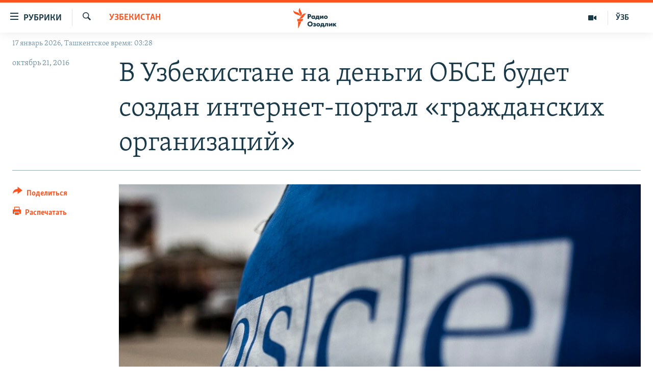

--- FILE ---
content_type: text/html; charset=utf-8
request_url: https://rus.ozodlik.org/a/28065846.html
body_size: 13217
content:

<!DOCTYPE html>
<html lang="ru" dir="ltr" class="no-js">
<head>
        <link rel="stylesheet" href="/Content/responsive/RFE/ru-UZ/RFE-ru-UZ.css?&amp;av=0.0.0.0&amp;cb=370">
<script src="https://tags.ozodlik.org/rferl-pangea/prod/utag.sync.js"></script><script type='text/javascript' src='https://www.youtube.com/iframe_api' async></script>    <script type="text/javascript">
        //a general 'js' detection, must be on top level in <head>, due to CSS performance
        document.documentElement.className = "js";
        var cacheBuster = "370";
        var appBaseUrl = "/";
        var imgEnhancerBreakpoints = [0, 144, 256, 408, 650, 1023, 1597];
        var isLoggingEnabled = false;
        var isPreviewPage = false;
        var isLivePreviewPage = false;

        if (!isPreviewPage) {
            window.RFE = window.RFE || {};
            window.RFE.cacheEnabledByParam = window.location.href.indexOf('nocache=1') === -1;

            const url = new URL(window.location.href);
            const params = new URLSearchParams(url.search);

            // Remove the 'nocache' parameter
            params.delete('nocache');

            // Update the URL without the 'nocache' parameter
            url.search = params.toString();
            window.history.replaceState(null, '', url.toString());
        } else {
            window.addEventListener('load', function() {
                const links = window.document.links;
                for (let i = 0; i < links.length; i++) {
                    links[i].href = '#';
                    links[i].target = '_self';
                }
             })
        }

var pwaEnabled = false;        var swCacheDisabled;
    </script>
    <meta charset="utf-8" />

            <title>&#x412; &#x423;&#x437;&#x431;&#x435;&#x43A;&#x438;&#x441;&#x442;&#x430;&#x43D;&#x435; &#x43D;&#x430; &#x434;&#x435;&#x43D;&#x44C;&#x433;&#x438; &#x41E;&#x411;&#x421;&#x415; &#x431;&#x443;&#x434;&#x435;&#x442; &#x441;&#x43E;&#x437;&#x434;&#x430;&#x43D; &#x438;&#x43D;&#x442;&#x435;&#x440;&#x43D;&#x435;&#x442;-&#x43F;&#x43E;&#x440;&#x442;&#x430;&#x43B; &#xAB;&#x433;&#x440;&#x430;&#x436;&#x434;&#x430;&#x43D;&#x441;&#x43A;&#x438;&#x445; &#x43E;&#x440;&#x433;&#x430;&#x43D;&#x438;&#x437;&#x430;&#x446;&#x438;&#x439;&#xBB;</title>
            <meta name="description" content="&#x41E;&#x444;&#x438;&#x441; &#x41A;&#x43E;&#x43E;&#x440;&#x434;&#x438;&#x43D;&#x430;&#x442;&#x43E;&#x440;&#x430; &#x43F;&#x440;&#x43E;&#x435;&#x43A;&#x442;&#x43E;&#x432; &#x41E;&#x440;&#x433;&#x430;&#x43D;&#x438;&#x437;&#x430;&#x446;&#x438;&#x438; &#x43F;&#x43E; &#x431;&#x435;&#x437;&#x43E;&#x43F;&#x430;&#x441;&#x43D;&#x43E;&#x441;&#x442;&#x438; &#x438; &#x441;&#x43E;&#x442;&#x440;&#x443;&#x434;&#x43D;&#x438;&#x447;&#x435;&#x441;&#x442;&#x432;&#x443; &#x432; &#x415;&#x432;&#x440;&#x43E;&#x43F;&#x435; (&#x41E;&#x411;&#x421;&#x415;) &#x432; &#x422;&#x430;&#x448;&#x43A;&#x435;&#x43D;&#x442;&#x435; &#x43E;&#x431;&#x44A;&#x44F;&#x432;&#x438;&#x43B; 19 &#x43E;&#x43A;&#x442;&#x44F;&#x431;&#x440;&#x44F; &#x442;&#x435;&#x43D;&#x434;&#x435;&#x440; &#x43D;&#x430; &#x441;&#x43E;&#x437;&#x434;&#x430;&#x43D;&#x438;&#x435; &#x432;&#x435;&#x431;-&#x43F;&#x43E;&#x440;&#x442;&#x430;&#x43B;&#x430; &#xAB;&#x433;&#x440;&#x430;&#x436;&#x434;&#x430;&#x43D;&#x441;&#x43A;&#x438;&#x445; &#x43E;&#x440;&#x433;&#x430;&#x43D;&#x438;&#x437;&#x430;&#x446;&#x438;&#x439;&#xBB;, &#x440;&#x430;&#x441;&#x43F;&#x43E;&#x43B;&#x43E;&#x436;&#x435;&#x43D;&#x43D;&#x44B;&#x445; &#x432; &#x423;&#x437;&#x431;&#x435;&#x43A;&#x438;&#x441;&#x442;&#x430;&#x43D;&#x435;. &#x417;&#x430;&#x43F;&#x440;&#x43E;&#x441;&#x438;&#x442;&#x44C; &#x434;&#x43E;&#x43A;&#x443;&#x43C;&#x435;&#x43D;&#x442;&#x44B; &#x434;&#x43B;&#x44F; &#x443;&#x447;&#x430;&#x441;&#x442;&#x438;&#x44F; &#x432; &#x442;&#x435;&#x43D;&#x434;&#x435;&#x440;&#x435; &#x43C;&#x43E;&#x436;&#x43D;&#x43E; &#x43D;&#x430; &#x44D;&#x442;&#x43E;&#x439; &#x441;&#x442;&#x440;&#x430;&#x43D;&#x438;&#x446;&#x435;. &#x41F;&#x43E;&#x441;&#x43B;&#x435;&#x434;&#x43D;&#x438;&#x439; &#x434;&#x435;&#x43D;&#x44C; &#x43F;&#x440;&#x438;&#x435;&#x43C;&#x430; &#x434;&#x43E;&#x43A;&#x443;&#x43C;&#x435;&#x43D;&#x442;&#x43E;&#x432; &#x2013; 8 &#x43D;&#x43E;&#x44F;&#x431;&#x440;&#x44F; 2016 &#x433;&#x43E;&#x434;&#x430;." />
                <meta name="keywords" content="Узбекистан, Политика" />
    <meta name="viewport" content="width=device-width, initial-scale=1.0" />


    <meta http-equiv="X-UA-Compatible" content="IE=edge" />

<meta name="robots" content="max-image-preview:large"><meta property="fb:pages" content="180344302346183" /> <meta name="yandex-verification" content="bbef39b0b5e9b883" />

        <link href="https://rus.ozodlik.org/a/28065846.html" rel="canonical" />

        <meta name="apple-mobile-web-app-title" content="&#x420;&#x421;&#x415;/&#x420;&#x421; - &#x41E;&#x437;&#x43E;&#x434;&#x43B;&#x438;&#x43A;" />
        <meta name="apple-mobile-web-app-status-bar-style" content="black" />
            <meta name="apple-itunes-app" content="app-id=1390569678, app-argument=//28065846.ltr" />
<meta content="&#x412; &#x423;&#x437;&#x431;&#x435;&#x43A;&#x438;&#x441;&#x442;&#x430;&#x43D;&#x435; &#x43D;&#x430; &#x434;&#x435;&#x43D;&#x44C;&#x433;&#x438; &#x41E;&#x411;&#x421;&#x415; &#x431;&#x443;&#x434;&#x435;&#x442; &#x441;&#x43E;&#x437;&#x434;&#x430;&#x43D; &#x438;&#x43D;&#x442;&#x435;&#x440;&#x43D;&#x435;&#x442;-&#x43F;&#x43E;&#x440;&#x442;&#x430;&#x43B; &#xAB;&#x433;&#x440;&#x430;&#x436;&#x434;&#x430;&#x43D;&#x441;&#x43A;&#x438;&#x445; &#x43E;&#x440;&#x433;&#x430;&#x43D;&#x438;&#x437;&#x430;&#x446;&#x438;&#x439;&#xBB;" property="og:title"></meta>
<meta content="&#x41E;&#x444;&#x438;&#x441; &#x41A;&#x43E;&#x43E;&#x440;&#x434;&#x438;&#x43D;&#x430;&#x442;&#x43E;&#x440;&#x430; &#x43F;&#x440;&#x43E;&#x435;&#x43A;&#x442;&#x43E;&#x432; &#x41E;&#x440;&#x433;&#x430;&#x43D;&#x438;&#x437;&#x430;&#x446;&#x438;&#x438; &#x43F;&#x43E; &#x431;&#x435;&#x437;&#x43E;&#x43F;&#x430;&#x441;&#x43D;&#x43E;&#x441;&#x442;&#x438; &#x438; &#x441;&#x43E;&#x442;&#x440;&#x443;&#x434;&#x43D;&#x438;&#x447;&#x435;&#x441;&#x442;&#x432;&#x443; &#x432; &#x415;&#x432;&#x440;&#x43E;&#x43F;&#x435; (&#x41E;&#x411;&#x421;&#x415;) &#x432; &#x422;&#x430;&#x448;&#x43A;&#x435;&#x43D;&#x442;&#x435; &#x43E;&#x431;&#x44A;&#x44F;&#x432;&#x438;&#x43B; 19 &#x43E;&#x43A;&#x442;&#x44F;&#x431;&#x440;&#x44F; &#x442;&#x435;&#x43D;&#x434;&#x435;&#x440; &#x43D;&#x430; &#x441;&#x43E;&#x437;&#x434;&#x430;&#x43D;&#x438;&#x435; &#x432;&#x435;&#x431;-&#x43F;&#x43E;&#x440;&#x442;&#x430;&#x43B;&#x430; &#xAB;&#x433;&#x440;&#x430;&#x436;&#x434;&#x430;&#x43D;&#x441;&#x43A;&#x438;&#x445; &#x43E;&#x440;&#x433;&#x430;&#x43D;&#x438;&#x437;&#x430;&#x446;&#x438;&#x439;&#xBB;, &#x440;&#x430;&#x441;&#x43F;&#x43E;&#x43B;&#x43E;&#x436;&#x435;&#x43D;&#x43D;&#x44B;&#x445; &#x432; &#x423;&#x437;&#x431;&#x435;&#x43A;&#x438;&#x441;&#x442;&#x430;&#x43D;&#x435;. &#x417;&#x430;&#x43F;&#x440;&#x43E;&#x441;&#x438;&#x442;&#x44C; &#x434;&#x43E;&#x43A;&#x443;&#x43C;&#x435;&#x43D;&#x442;&#x44B; &#x434;&#x43B;&#x44F; &#x443;&#x447;&#x430;&#x441;&#x442;&#x438;&#x44F; &#x432; &#x442;&#x435;&#x43D;&#x434;&#x435;&#x440;&#x435; &#x43C;&#x43E;&#x436;&#x43D;&#x43E; &#x43D;&#x430; &#x44D;&#x442;&#x43E;&#x439; &#x441;&#x442;&#x440;&#x430;&#x43D;&#x438;&#x446;&#x435;. &#x41F;&#x43E;&#x441;&#x43B;&#x435;&#x434;&#x43D;&#x438;&#x439; &#x434;&#x435;&#x43D;&#x44C; &#x43F;&#x440;&#x438;&#x435;&#x43C;&#x430; &#x434;&#x43E;&#x43A;&#x443;&#x43C;&#x435;&#x43D;&#x442;&#x43E;&#x432; &#x2013; 8 &#x43D;&#x43E;&#x44F;&#x431;&#x440;&#x44F; 2016 &#x433;&#x43E;&#x434;&#x430;." property="og:description"></meta>
<meta content="article" property="og:type"></meta>
<meta content="https://rus.ozodlik.org/a/28065846.html" property="og:url"></meta>
<meta content="&#x420;&#x430;&#x434;&#x438;&#x43E; &#x41E;&#x437;&#x43E;&#x434;&#x43B;&#x438;&#x43A;" property="og:site_name"></meta>
<meta content="https://www.facebook.com/Ozodlik/" property="article:publisher"></meta>
<meta content="https://gdb.rferl.org/2f0fb23c-6731-4441-8b3f-8c32479ad511_cx6_cy9_cw76_w1200_h630.jpg" property="og:image"></meta>
<meta content="1200" property="og:image:width"></meta>
<meta content="630" property="og:image:height"></meta>
<meta content="568280086670706" property="fb:app_id"></meta>
<meta content="summary_large_image" name="twitter:card"></meta>
<meta content="@Ozodlik" name="twitter:site"></meta>
<meta content="https://gdb.rferl.org/2f0fb23c-6731-4441-8b3f-8c32479ad511_cx6_cy9_cw76_w1200_h630.jpg" name="twitter:image"></meta>
<meta content="&#x412; &#x423;&#x437;&#x431;&#x435;&#x43A;&#x438;&#x441;&#x442;&#x430;&#x43D;&#x435; &#x43D;&#x430; &#x434;&#x435;&#x43D;&#x44C;&#x433;&#x438; &#x41E;&#x411;&#x421;&#x415; &#x431;&#x443;&#x434;&#x435;&#x442; &#x441;&#x43E;&#x437;&#x434;&#x430;&#x43D; &#x438;&#x43D;&#x442;&#x435;&#x440;&#x43D;&#x435;&#x442;-&#x43F;&#x43E;&#x440;&#x442;&#x430;&#x43B; &#xAB;&#x433;&#x440;&#x430;&#x436;&#x434;&#x430;&#x43D;&#x441;&#x43A;&#x438;&#x445; &#x43E;&#x440;&#x433;&#x430;&#x43D;&#x438;&#x437;&#x430;&#x446;&#x438;&#x439;&#xBB;" name="twitter:title"></meta>
<meta content="&#x41E;&#x444;&#x438;&#x441; &#x41A;&#x43E;&#x43E;&#x440;&#x434;&#x438;&#x43D;&#x430;&#x442;&#x43E;&#x440;&#x430; &#x43F;&#x440;&#x43E;&#x435;&#x43A;&#x442;&#x43E;&#x432; &#x41E;&#x440;&#x433;&#x430;&#x43D;&#x438;&#x437;&#x430;&#x446;&#x438;&#x438; &#x43F;&#x43E; &#x431;&#x435;&#x437;&#x43E;&#x43F;&#x430;&#x441;&#x43D;&#x43E;&#x441;&#x442;&#x438; &#x438; &#x441;&#x43E;&#x442;&#x440;&#x443;&#x434;&#x43D;&#x438;&#x447;&#x435;&#x441;&#x442;&#x432;&#x443; &#x432; &#x415;&#x432;&#x440;&#x43E;&#x43F;&#x435; (&#x41E;&#x411;&#x421;&#x415;) &#x432; &#x422;&#x430;&#x448;&#x43A;&#x435;&#x43D;&#x442;&#x435; &#x43E;&#x431;&#x44A;&#x44F;&#x432;&#x438;&#x43B; 19 &#x43E;&#x43A;&#x442;&#x44F;&#x431;&#x440;&#x44F; &#x442;&#x435;&#x43D;&#x434;&#x435;&#x440; &#x43D;&#x430; &#x441;&#x43E;&#x437;&#x434;&#x430;&#x43D;&#x438;&#x435; &#x432;&#x435;&#x431;-&#x43F;&#x43E;&#x440;&#x442;&#x430;&#x43B;&#x430; &#xAB;&#x433;&#x440;&#x430;&#x436;&#x434;&#x430;&#x43D;&#x441;&#x43A;&#x438;&#x445; &#x43E;&#x440;&#x433;&#x430;&#x43D;&#x438;&#x437;&#x430;&#x446;&#x438;&#x439;&#xBB;, &#x440;&#x430;&#x441;&#x43F;&#x43E;&#x43B;&#x43E;&#x436;&#x435;&#x43D;&#x43D;&#x44B;&#x445; &#x432; &#x423;&#x437;&#x431;&#x435;&#x43A;&#x438;&#x441;&#x442;&#x430;&#x43D;&#x435;. &#x417;&#x430;&#x43F;&#x440;&#x43E;&#x441;&#x438;&#x442;&#x44C; &#x434;&#x43E;&#x43A;&#x443;&#x43C;&#x435;&#x43D;&#x442;&#x44B; &#x434;&#x43B;&#x44F; &#x443;&#x447;&#x430;&#x441;&#x442;&#x438;&#x44F; &#x432; &#x442;&#x435;&#x43D;&#x434;&#x435;&#x440;&#x435; &#x43C;&#x43E;&#x436;&#x43D;&#x43E; &#x43D;&#x430; &#x44D;&#x442;&#x43E;&#x439; &#x441;&#x442;&#x440;&#x430;&#x43D;&#x438;&#x446;&#x435;. &#x41F;&#x43E;&#x441;&#x43B;&#x435;&#x434;&#x43D;&#x438;&#x439; &#x434;&#x435;&#x43D;&#x44C; &#x43F;&#x440;&#x438;&#x435;&#x43C;&#x430; &#x434;&#x43E;&#x43A;&#x443;&#x43C;&#x435;&#x43D;&#x442;&#x43E;&#x432; &#x2013; 8 &#x43D;&#x43E;&#x44F;&#x431;&#x440;&#x44F; 2016 &#x433;&#x43E;&#x434;&#x430;." name="twitter:description"></meta>
                    <link rel="amphtml" href="https://rus.ozodlik.org/amp/28065846.html" />
<script type="application/ld+json">{"articleSection":"Узбекистан","isAccessibleForFree":true,"headline":"В Узбекистане на деньги ОБСЕ будет создан интернет-портал «гражданских организаций»","inLanguage":"ru-UZ","keywords":"Узбекистан, Политика","author":{"@type":"Person","name":"РСЕ/РС - Озодлик"},"datePublished":"2016-10-21 03:00:05Z","dateModified":"2016-10-21 03:00:05Z","publisher":{"logo":{"width":512,"height":220,"@type":"ImageObject","url":"https://rus.ozodlik.org/Content/responsive/RFE/ru-UZ/img/logo.png"},"@type":"NewsMediaOrganization","url":"https://rus.ozodlik.org","sameAs":["https://www.instagram.com/radioozodlik/","https://www.facebook.com/%D0%A0%D0%B0%D0%B4%D0%B8%D0%BE-%D0%9E%D0%B7%D0%BE%D0%B4%D0%BB%D0%B8%D0%BA-180344302346183/?fref=nf","https://t.me/ozodlikrus","https://twitter.com/ozodlik","https://www.youtube.com/user/Ozodlikradiosi"],"name":"Радио Озодлик","alternateName":""},"@context":"https://schema.org","@type":"NewsArticle","mainEntityOfPage":"https://rus.ozodlik.org/a/28065846.html","url":"https://rus.ozodlik.org/a/28065846.html","description":"Офис Координатора проектов Организации по безопасности и сотрудничеству в Европе (ОБСЕ) в Ташкенте объявил 19 октября тендер на создание веб-портала «гражданских организаций», расположенных в Узбекистане. Запросить документы для участия в тендере можно на этой странице. Последний день приема документов – 8 ноября 2016 года.","image":{"width":1080,"height":608,"@type":"ImageObject","url":"https://gdb.rferl.org/2f0fb23c-6731-4441-8b3f-8c32479ad511_cx6_cy9_cw76_w1080_h608.jpg"},"name":"В Узбекистане на деньги ОБСЕ будет создан интернет-портал «гражданских организаций»"}</script>
    <script src="/Scripts/responsive/infographics.bundle.min.js?&amp;av=0.0.0.0&amp;cb=370"></script>
        <script src="/Scripts/responsive/dollardom.min.js?&amp;av=0.0.0.0&amp;cb=370"></script>
        <script src="/Scripts/responsive/modules/commons.js?&amp;av=0.0.0.0&amp;cb=370"></script>
        <script src="/Scripts/responsive/modules/app_code.js?&amp;av=0.0.0.0&amp;cb=370"></script>

        <link rel="icon" type="image/svg+xml" href="/Content/responsive/RFE/img/webApp/favicon.svg" />
        <link rel="alternate icon" href="/Content/responsive/RFE/img/webApp/favicon.ico" />
            <link rel="mask-icon" color="#ea6903" href="/Content/responsive/RFE/img/webApp/favicon_safari.svg" />
        <link rel="apple-touch-icon" sizes="152x152" href="/Content/responsive/RFE/img/webApp/ico-152x152.png" />
        <link rel="apple-touch-icon" sizes="144x144" href="/Content/responsive/RFE/img/webApp/ico-144x144.png" />
        <link rel="apple-touch-icon" sizes="114x114" href="/Content/responsive/RFE/img/webApp/ico-114x114.png" />
        <link rel="apple-touch-icon" sizes="72x72" href="/Content/responsive/RFE/img/webApp/ico-72x72.png" />
        <link rel="apple-touch-icon-precomposed" href="/Content/responsive/RFE/img/webApp/ico-57x57.png" />
        <link rel="icon" sizes="192x192" href="/Content/responsive/RFE/img/webApp/ico-192x192.png" />
        <link rel="icon" sizes="128x128" href="/Content/responsive/RFE/img/webApp/ico-128x128.png" />
        <meta name="msapplication-TileColor" content="#ffffff" />
        <meta name="msapplication-TileImage" content="/Content/responsive/RFE/img/webApp/ico-144x144.png" />
                <link rel="preload" href="/Content/responsive/fonts/Skolar-Lt_Cyrl_v2.4.woff" type="font/woff" as="font" crossorigin="anonymous" />
    <link rel="alternate" type="application/rss+xml" title="RFE/RL - Top Stories [RSS]" href="/api/" />
    <link rel="sitemap" type="application/rss+xml" href="/sitemap.xml" />
    
    



</head>
<body class=" nav-no-loaded cc_theme pg-article print-lay-article js-category-to-nav nojs-images date-time-enabled">
        <script type="text/javascript" >
            var analyticsData = {url:"https://rus.ozodlik.org/a/28065846.html",property_id:"529",article_uid:"28065846",page_title:"В Узбекистане на деньги ОБСЕ будет создан интернет-портал «гражданских организаций»",page_type:"article",content_type:"article",subcontent_type:"article",last_modified:"2016-10-21 03:00:05Z",pub_datetime:"2016-10-21 03:00:05Z",pub_year:"2016",pub_month:"10",pub_day:"21",pub_hour:"03",pub_weekday:"Friday",section:"узбекистан",english_section:"uzbekistan",byline:"",categories:"uzbekistan,politics",domain:"rus.ozodlik.org",language:"Russian",language_service:"RFERL Uzbek",platform:"web",copied:"no",copied_article:"",copied_title:"",runs_js:"Yes",cms_release:"8.44.0.0.370",enviro_type:"prod",slug:"",entity:"RFE",short_language_service:"UZB",platform_short:"W",page_name:"В Узбекистане на деньги ОБСЕ будет создан интернет-портал «гражданских организаций»"};
        </script>
<noscript><iframe src="https://www.googletagmanager.com/ns.html?id=GTM-WXZBPZ" height="0" width="0" style="display:none;visibility:hidden"></iframe></noscript>        <script type="text/javascript" data-cookiecategory="analytics">
            var gtmEventObject = Object.assign({}, analyticsData, {event: 'page_meta_ready'});window.dataLayer = window.dataLayer || [];window.dataLayer.push(gtmEventObject);
            if (top.location === self.location) { //if not inside of an IFrame
                 var renderGtm = "true";
                 if (renderGtm === "true") {
            (function(w,d,s,l,i){w[l]=w[l]||[];w[l].push({'gtm.start':new Date().getTime(),event:'gtm.js'});var f=d.getElementsByTagName(s)[0],j=d.createElement(s),dl=l!='dataLayer'?'&l='+l:'';j.async=true;j.src='//www.googletagmanager.com/gtm.js?id='+i+dl;f.parentNode.insertBefore(j,f);})(window,document,'script','dataLayer','GTM-WXZBPZ');
                 }
            }
        </script>
        <!--Analytics tag js version start-->
            <script type="text/javascript" data-cookiecategory="analytics">
                var utag_data = Object.assign({}, analyticsData, {});
if(typeof(TealiumTagFrom)==='function' && typeof(TealiumTagSearchKeyword)==='function') {
var utag_from=TealiumTagFrom();var utag_searchKeyword=TealiumTagSearchKeyword();
if(utag_searchKeyword!=null && utag_searchKeyword!=='' && utag_data["search_keyword"]==null) utag_data["search_keyword"]=utag_searchKeyword;if(utag_from!=null && utag_from!=='') utag_data["from"]=TealiumTagFrom();}
                if(window.top!== window.self&&utag_data.page_type==="snippet"){utag_data.page_type = 'iframe';}
                try{if(window.top!==window.self&&window.self.location.hostname===window.top.location.hostname){utag_data.platform = 'self-embed';utag_data.platform_short = 'se';}}catch(e){if(window.top!==window.self&&window.self.location.search.includes("platformType=self-embed")){utag_data.platform = 'cross-promo';utag_data.platform_short = 'cp';}}
                (function(a,b,c,d){    a="https://tags.ozodlik.org/rferl-pangea/prod/utag.js";    b=document;c="script";d=b.createElement(c);d.src=a;d.type="text/java"+c;d.async=true;    a=b.getElementsByTagName(c)[0];a.parentNode.insertBefore(d,a);    })();
            </script>
        <!--Analytics tag js version end-->
<!-- Analytics tag management NoScript -->
<noscript>
<img style="position: absolute; border: none;" src="https://ssc.ozodlik.org/b/ss/bbgprod,bbgentityrferl/1/G.4--NS/283741527?pageName=rfe%3auzb%3aw%3aarticle%3a%d0%92%20%d0%a3%d0%b7%d0%b1%d0%b5%d0%ba%d0%b8%d1%81%d1%82%d0%b0%d0%bd%d0%b5%20%d0%bd%d0%b0%20%d0%b4%d0%b5%d0%bd%d1%8c%d0%b3%d0%b8%20%d0%9e%d0%91%d0%a1%d0%95%20%d0%b1%d1%83%d0%b4%d0%b5%d1%82%20%d1%81%d0%be%d0%b7%d0%b4%d0%b0%d0%bd%20%d0%b8%d0%bd%d1%82%d0%b5%d1%80%d0%bd%d0%b5%d1%82-%d0%bf%d0%be%d1%80%d1%82%d0%b0%d0%bb%20%c2%ab%d0%b3%d1%80%d0%b0%d0%b6%d0%b4%d0%b0%d0%bd%d1%81%d0%ba%d0%b8%d1%85%20%d0%be%d1%80%d0%b3%d0%b0%d0%bd%d0%b8%d0%b7%d0%b0%d1%86%d0%b8%d0%b9%c2%bb&amp;c6=%d0%92%20%d0%a3%d0%b7%d0%b1%d0%b5%d0%ba%d0%b8%d1%81%d1%82%d0%b0%d0%bd%d0%b5%20%d0%bd%d0%b0%20%d0%b4%d0%b5%d0%bd%d1%8c%d0%b3%d0%b8%20%d0%9e%d0%91%d0%a1%d0%95%20%d0%b1%d1%83%d0%b4%d0%b5%d1%82%20%d1%81%d0%be%d0%b7%d0%b4%d0%b0%d0%bd%20%d0%b8%d0%bd%d1%82%d0%b5%d1%80%d0%bd%d0%b5%d1%82-%d0%bf%d0%be%d1%80%d1%82%d0%b0%d0%bb%20%c2%ab%d0%b3%d1%80%d0%b0%d0%b6%d0%b4%d0%b0%d0%bd%d1%81%d0%ba%d0%b8%d1%85%20%d0%be%d1%80%d0%b3%d0%b0%d0%bd%d0%b8%d0%b7%d0%b0%d1%86%d0%b8%d0%b9%c2%bb&amp;v36=8.44.0.0.370&amp;v6=D=c6&amp;g=https%3a%2f%2frus.ozodlik.org%2fa%2f28065846.html&amp;c1=D=g&amp;v1=D=g&amp;events=event1,event52&amp;c16=rferl%20uzbek&amp;v16=D=c16&amp;c5=uzbekistan&amp;v5=D=c5&amp;ch=%d0%a3%d0%b7%d0%b1%d0%b5%d0%ba%d0%b8%d1%81%d1%82%d0%b0%d0%bd&amp;c15=russian&amp;v15=D=c15&amp;c4=article&amp;v4=D=c4&amp;c14=28065846&amp;v14=D=c14&amp;v20=no&amp;c17=web&amp;v17=D=c17&amp;mcorgid=518abc7455e462b97f000101%40adobeorg&amp;server=rus.ozodlik.org&amp;pageType=D=c4&amp;ns=bbg&amp;v29=D=server&amp;v25=rfe&amp;v30=529&amp;v105=D=User-Agent " alt="analytics" width="1" height="1" /></noscript>
<!-- End of Analytics tag management NoScript -->


        <!--*** Accessibility links - For ScreenReaders only ***-->
        <section>
            <div class="sr-only">
                <h2>&#x421;&#x441;&#x44B;&#x43B;&#x43A;&#x438; &#x434;&#x43B;&#x44F; &#x443;&#x43F;&#x440;&#x43E;&#x449;&#x435;&#x43D;&#x43D;&#x43E;&#x433;&#x43E; &#x434;&#x43E;&#x441;&#x442;&#x443;&#x43F;&#x430;</h2>
                <ul>
                    <li><a href="#content" data-disable-smooth-scroll="1">&#x412;&#x435;&#x440;&#x43D;&#x443;&#x442;&#x44C;&#x441;&#x44F; &#x43A; &#x43E;&#x441;&#x43D;&#x43E;&#x432;&#x43D;&#x43E;&#x43C;&#x443; &#x441;&#x43E;&#x434;&#x435;&#x440;&#x436;&#x430;&#x43D;&#x438;&#x44E;</a></li>
                    <li><a href="#navigation" data-disable-smooth-scroll="1">&#x412;&#x435;&#x440;&#x43D;&#x443;&#x442;&#x441;&#x44F; &#x43A; &#x433;&#x43B;&#x430;&#x432;&#x43D;&#x43E;&#x439; &#x43D;&#x430;&#x432;&#x438;&#x433;&#x430;&#x446;&#x438;&#x438;</a></li>
                    <li><a href="#txtHeaderSearch" data-disable-smooth-scroll="1">&#x412;&#x435;&#x440;&#x43D;&#x443;&#x442;&#x441;&#x44F; &#x43A; &#x43F;&#x43E;&#x438;&#x441;&#x43A;&#x443;</a></li>
                </ul>
            </div>
        </section>
    




<div dir="ltr">
    <div id="page">
            <aside>

<div class="c-lightbox overlay-modal">
    <div class="c-lightbox__intro">
        <h2 class="c-lightbox__intro-title"></h2>
        <button class="btn btn--rounded c-lightbox__btn c-lightbox__intro-next" title="&#x421;&#x43B;&#x435;&#x434;&#x443;&#x44E;&#x449;&#x438;&#x439;">
            <span class="ico ico--rounded ico-chevron-forward"></span>
            <span class="sr-only">&#x421;&#x43B;&#x435;&#x434;&#x443;&#x44E;&#x449;&#x438;&#x439;</span>
        </button>
    </div>
    <div class="c-lightbox__nav">
        <button class="btn btn--rounded c-lightbox__btn c-lightbox__btn--close" title="&#x417;&#x430;&#x43A;&#x440;&#x44B;&#x442;&#x44C;">
            <span class="ico ico--rounded ico-close"></span>
            <span class="sr-only">&#x417;&#x430;&#x43A;&#x440;&#x44B;&#x442;&#x44C;</span>
        </button>
        <button class="btn btn--rounded c-lightbox__btn c-lightbox__btn--prev" title="&#x41F;&#x440;&#x435;&#x434;&#x44B;&#x434;&#x443;&#x449;&#x438;&#x439;">
            <span class="ico ico--rounded ico-chevron-backward"></span>
            <span class="sr-only">&#x41F;&#x440;&#x435;&#x434;&#x44B;&#x434;&#x443;&#x449;&#x438;&#x439;</span>
        </button>
        <button class="btn btn--rounded c-lightbox__btn c-lightbox__btn--next" title="&#x421;&#x43B;&#x435;&#x434;&#x443;&#x44E;&#x449;&#x438;&#x439;">
            <span class="ico ico--rounded ico-chevron-forward"></span>
            <span class="sr-only">&#x421;&#x43B;&#x435;&#x434;&#x443;&#x44E;&#x449;&#x438;&#x439;</span>
        </button>
    </div>
    <div class="c-lightbox__content-wrap">
        <figure class="c-lightbox__content">
            <span class="c-spinner c-spinner--lightbox">
                <img src="/Content/responsive/img/player-spinner.png"
                     alt="&#x43F;&#x43E;&#x436;&#x430;&#x43B;&#x443;&#x439;&#x441;&#x442;&#x430;, &#x43F;&#x43E;&#x434;&#x43E;&#x436;&#x434;&#x438;&#x442;&#x435;"
                     title="&#x43F;&#x43E;&#x436;&#x430;&#x43B;&#x443;&#x439;&#x441;&#x442;&#x430;, &#x43F;&#x43E;&#x434;&#x43E;&#x436;&#x434;&#x438;&#x442;&#x435;" />
            </span>
            <div class="c-lightbox__img">
                <div class="thumb">
                    <img src="" alt="" />
                </div>
            </div>
            <figcaption>
                <div class="c-lightbox__info c-lightbox__info--foot">
                    <span class="c-lightbox__counter"></span>
                    <span class="caption c-lightbox__caption"></span>
                </div>
            </figcaption>
        </figure>
    </div>
    <div class="hidden">
        <div class="content-advisory__box content-advisory__box--lightbox">
            <span class="content-advisory__box-text">This image contains sensitive content which some people may find offensive or disturbing.</span>
            <button class="btn btn--transparent content-advisory__box-btn m-t-md" value="text" type="button">
                <span class="btn__text">
                    Click to reveal
                </span>
            </button>
        </div>
    </div>
</div>

<div class="print-dialogue">
    <div class="container">
        <h3 class="print-dialogue__title section-head">Print Options:</h3>
        <div class="print-dialogue__opts">
            <ul class="print-dialogue__opt-group">
                <li class="form__group form__group--checkbox">
                    <input class="form__check " id="checkboxImages" name="checkboxImages" type="checkbox" checked="checked" />
                    <label for="checkboxImages" class="form__label m-t-md">Images</label>
                </li>
                <li class="form__group form__group--checkbox">
                    <input class="form__check " id="checkboxMultimedia" name="checkboxMultimedia" type="checkbox" checked="checked" />
                    <label for="checkboxMultimedia" class="form__label m-t-md">Multimedia</label>
                </li>
            </ul>
            <ul class="print-dialogue__opt-group">
                <li class="form__group form__group--checkbox">
                    <input class="form__check " id="checkboxEmbedded" name="checkboxEmbedded" type="checkbox" checked="checked" />
                    <label for="checkboxEmbedded" class="form__label m-t-md">Embedded Content</label>
                </li>
                <li class="hidden">
                    <input class="form__check " id="checkboxComments" name="checkboxComments" type="checkbox" />
                    <label for="checkboxComments" class="form__label m-t-md"> Comments</label>
                </li>
            </ul>
        </div>
        <div class="print-dialogue__buttons">
            <button class="btn  btn--secondary close-button" type="button" title="&#x41E;&#x442;&#x43C;&#x435;&#x43D;&#x438;&#x442;&#x44C;">
                <span class="btn__text ">&#x41E;&#x442;&#x43C;&#x435;&#x43D;&#x438;&#x442;&#x44C;</span>
            </button>
            <button class="btn  btn-cust-print m-l-sm" type="button" title="&#x420;&#x430;&#x441;&#x43F;&#x435;&#x447;&#x430;&#x442;&#x430;&#x442;&#x44C;">
                <span class="btn__text ">&#x420;&#x430;&#x441;&#x43F;&#x435;&#x447;&#x430;&#x442;&#x430;&#x442;&#x44C;</span>
            </button>
        </div>
    </div>
</div>                
<div class="ctc-message pos-fix">
    <div class="ctc-message__inner">Link has been copied to clipboard</div>
</div>
            </aside>

<div class="hdr-20 hdr-20--big">
    <div class="hdr-20__inner">
        <div class="hdr-20__max pos-rel">
            <div class="hdr-20__side hdr-20__side--primary d-flex">
                <label data-for="main-menu-ctrl" data-switcher-trigger="true" data-switch-target="main-menu-ctrl" class="burger hdr-trigger pos-rel trans-trigger" data-trans-evt="click" data-trans-id="menu">
                    <span class="ico ico-close hdr-trigger__ico hdr-trigger__ico--close burger__ico burger__ico--close"></span>
                    <span class="ico ico-menu hdr-trigger__ico hdr-trigger__ico--open burger__ico burger__ico--open"></span>
                        <span class="burger__label">&#x420;&#x443;&#x431;&#x440;&#x438;&#x43A;&#x438;</span>
                </label>
                <div class="menu-pnl pos-fix trans-target" data-switch-target="main-menu-ctrl" data-trans-id="menu">
                    <div class="menu-pnl__inner">
                        <nav class="main-nav menu-pnl__item menu-pnl__item--first">
                            <ul class="main-nav__list accordeon" data-analytics-tales="false" data-promo-name="link" data-location-name="nav,secnav">
                                

        <li class="main-nav__item">
            <a class="main-nav__item-name main-nav__item-name--link" href="/z/17526" title="&#x423;&#x437;&#x431;&#x435;&#x43A;&#x438;&#x441;&#x442;&#x430;&#x43D;" data-item-name="uzbekistan" >&#x423;&#x437;&#x431;&#x435;&#x43A;&#x438;&#x441;&#x442;&#x430;&#x43D;</a>
        </li>

        <li class="main-nav__item">
            <a class="main-nav__item-name main-nav__item-name--link" href="/z/17604" title="&#x412; &#x43C;&#x438;&#x440;&#x435;" data-item-name="world" >&#x412; &#x43C;&#x438;&#x440;&#x435;</a>
        </li>

        <li class="main-nav__item">
            <a class="main-nav__item-name main-nav__item-name--link" href="/z/17605" title="&#x426;&#x435;&#x43D;&#x442;&#x440;&#x430;&#x437;&#x438;&#x44F;" data-item-name="ca-region" >&#x426;&#x435;&#x43D;&#x442;&#x440;&#x430;&#x437;&#x438;&#x44F;</a>
        </li>

        <li class="main-nav__item">
            <a class="main-nav__item-name main-nav__item-name--link" href="/z/17599" title="&#x41F;&#x43E;&#x43B;&#x438;&#x442;&#x438;&#x43A;&#x430;" data-item-name="politics" >&#x41F;&#x43E;&#x43B;&#x438;&#x442;&#x438;&#x43A;&#x430;</a>
        </li>

        <li class="main-nav__item">
            <a class="main-nav__item-name main-nav__item-name--link" href="/z/17601" title="&#x42D;&#x43A;&#x43E;&#x43D;&#x43E;&#x43C;&#x438;&#x43A;&#x430;" data-item-name="economy" >&#x42D;&#x43A;&#x43E;&#x43D;&#x43E;&#x43C;&#x438;&#x43A;&#x430;</a>
        </li>

        <li class="main-nav__item">
            <a class="main-nav__item-name main-nav__item-name--link" href="/z/17527" title="&#x41C;&#x443;&#x43B;&#x44C;&#x442;&#x438;&#x43C;&#x435;&#x434;&#x438;&#x430;" data-item-name="all-multimedia" >&#x41C;&#x443;&#x43B;&#x44C;&#x442;&#x438;&#x43C;&#x435;&#x434;&#x438;&#x430;</a>
        </li>



                            </ul>
                        </nav>
                        

<div class="menu-pnl__item">
        <a href="https://www.ozodlik.org" class="menu-pnl__item-link" alt="&#x40E;&#x437;&#x431;&#x435;&#x43A;&#x447;&#x430;">&#x40E;&#x437;&#x431;&#x435;&#x43A;&#x447;&#x430;</a>
</div>


                        
                            <div class="menu-pnl__item menu-pnl__item--social">
                                    <h5 class="menu-pnl__sub-head">&#x41F;&#x440;&#x438;&#x441;&#x43E;&#x435;&#x434;&#x438;&#x43D;&#x44F;&#x439;&#x442;&#x435;&#x441;&#x44C;!</h5>

        <a href="https://www.instagram.com/radioozodlik/" title="&#x41F;&#x43E;&#x434;&#x43F;&#x438;&#x448;&#x438;&#x442;&#x435;&#x441;&#x44C; &#x43D;&#x430; &#x43D;&#x430;&#x448;&#x443; &#x441;&#x442;&#x440;&#x430;&#x43D;&#x438;&#x446;&#x443; &#x432; Instagram" data-analytics-text="follow_on_instagram" class="btn btn--rounded btn--social-inverted menu-pnl__btn js-social-btn btn-instagram"  target="_blank" rel="noopener">
            <span class="ico ico-instagram ico--rounded"></span>
        </a>


        <a href="https://www.facebook.com/%D0%A0%D0%B0%D0%B4%D0%B8%D0%BE-%D0%9E%D0%B7%D0%BE%D0%B4%D0%BB%D0%B8%D0%BA-180344302346183/?fref=nf" title="&#x41C;&#x44B; &#x432;  Facebook" data-analytics-text="follow_on_facebook" class="btn btn--rounded btn--social-inverted menu-pnl__btn js-social-btn btn-facebook"  target="_blank" rel="noopener">
            <span class="ico ico-facebook-alt ico--rounded"></span>
        </a>


        <a href="https://t.me/ozodlikrus" title="&#x41F;&#x440;&#x438;&#x441;&#x43E;&#x435;&#x434;&#x438;&#x43D;&#x44F;&#x439;&#x442;&#x435;&#x441;&#x44C; &#x432; Telegram" data-analytics-text="follow_on_telegram" class="btn btn--rounded btn--social-inverted menu-pnl__btn js-social-btn btn-telegram"  target="_blank" rel="noopener">
            <span class="ico ico-telegram ico--rounded"></span>
        </a>


        <a href="https://twitter.com/ozodlik" title="&#x41C;&#x44B; &#x432; Twitter" data-analytics-text="follow_on_twitter" class="btn btn--rounded btn--social-inverted menu-pnl__btn js-social-btn btn-twitter"  target="_blank" rel="noopener">
            <span class="ico ico-twitter ico--rounded"></span>
        </a>


        <a href="https://www.youtube.com/user/Ozodlikradiosi" title="&#x41F;&#x440;&#x438;&#x441;&#x43E;&#x435;&#x434;&#x438;&#x43D;&#x44F;&#x439;&#x442;&#x435;&#x441;&#x44C; &#x432; Youtube" data-analytics-text="follow_on_youtube" class="btn btn--rounded btn--social-inverted menu-pnl__btn js-social-btn btn-youtube"  target="_blank" rel="noopener">
            <span class="ico ico-youtube ico--rounded"></span>
        </a>

                            </div>
                            <div class="menu-pnl__item">
                                <a href="/navigation/allsites" class="menu-pnl__item-link">
                                    <span class="ico ico-languages "></span>
                                    &#x412;&#x441;&#x435; &#x441;&#x430;&#x439;&#x442;&#x44B; &#x420;&#x421;&#x415;/&#x420;&#x421;
                                </a>
                            </div>
                    </div>
                </div>
                <label data-for="top-search-ctrl" data-switcher-trigger="true" data-switch-target="top-search-ctrl" class="top-srch-trigger hdr-trigger">
                    <span class="ico ico-close hdr-trigger__ico hdr-trigger__ico--close top-srch-trigger__ico top-srch-trigger__ico--close"></span>
                    <span class="ico ico-search hdr-trigger__ico hdr-trigger__ico--open top-srch-trigger__ico top-srch-trigger__ico--open"></span>
                </label>
                <div class="srch-top srch-top--in-header" data-switch-target="top-search-ctrl">
                    <div class="container">
                        
<form action="/s" class="srch-top__form srch-top__form--in-header" id="form-topSearchHeader" method="get" role="search">    <label for="txtHeaderSearch" class="sr-only">&#x418;&#x441;&#x43A;&#x430;&#x442;&#x44C;</label>
    <input type="text" id="txtHeaderSearch" name="k" placeholder="&#x442;&#x435;&#x43A;&#x441;&#x442; &#x434;&#x43B;&#x44F; &#x43F;&#x43E;&#x438;&#x441;&#x43A;&#x430;..." accesskey="s" value="" class="srch-top__input analyticstag-event" onkeydown="if (event.keyCode === 13) { FireAnalyticsTagEventOnSearch('search', $dom.get('#txtHeaderSearch')[0].value) }" />
    <button title="&#x418;&#x441;&#x43A;&#x430;&#x442;&#x44C;" type="submit" class="btn btn--top-srch analyticstag-event" onclick="FireAnalyticsTagEventOnSearch('search', $dom.get('#txtHeaderSearch')[0].value) ">
        <span class="ico ico-search"></span>
    </button>
</form>
                    </div>
                </div>
                <a href="/" class="main-logo-link">
                    <img src="/Content/responsive/RFE/ru-UZ/img/logo-compact.svg" class="main-logo main-logo--comp" alt="site logo">
                        <img src="/Content/responsive/RFE/ru-UZ/img/logo.svg" class="main-logo main-logo--big" alt="site logo">
                </a>
            </div>
            <div class="hdr-20__side hdr-20__side--secondary d-flex">
                

    <a href="https://www.ozodlik.org/" title="&#x40E;&#x417;&#x411;" class="hdr-20__secondary-item hdr-20__secondary-item--lang" data-item-name="satellite">
        
&#x40E;&#x417;&#x411;
    </a>

    <a href="/z/17527" title="&#x41C;&#x443;&#x43B;&#x44C;&#x442;&#x438;&#x43C;&#x435;&#x434;&#x438;&#x430;" class="hdr-20__secondary-item" data-item-name="video">
        
    <span class="ico ico-video hdr-20__secondary-icon"></span>

    </a>

    <a href="/s" title="&#x418;&#x441;&#x43A;&#x430;&#x442;&#x44C;" class="hdr-20__secondary-item hdr-20__secondary-item--search" data-item-name="search">
        
    <span class="ico ico-search hdr-20__secondary-icon hdr-20__secondary-icon--search"></span>

    </a>



                
                <div class="srch-bottom">
                    
<form action="/s" class="srch-bottom__form d-flex" id="form-bottomSearch" method="get" role="search">    <label for="txtSearch" class="sr-only">&#x418;&#x441;&#x43A;&#x430;&#x442;&#x44C;</label>
    <input type="search" id="txtSearch" name="k" placeholder="&#x442;&#x435;&#x43A;&#x441;&#x442; &#x434;&#x43B;&#x44F; &#x43F;&#x43E;&#x438;&#x441;&#x43A;&#x430;..." accesskey="s" value="" class="srch-bottom__input analyticstag-event" onkeydown="if (event.keyCode === 13) { FireAnalyticsTagEventOnSearch('search', $dom.get('#txtSearch')[0].value) }" />
    <button title="&#x418;&#x441;&#x43A;&#x430;&#x442;&#x44C;" type="submit" class="btn btn--bottom-srch analyticstag-event" onclick="FireAnalyticsTagEventOnSearch('search', $dom.get('#txtSearch')[0].value) ">
        <span class="ico ico-search"></span>
    </button>
</form>
                </div>
            </div>
            <img src="/Content/responsive/RFE/ru-UZ/img/logo-print.gif" class="logo-print" alt="site logo">
            <img src="/Content/responsive/RFE/ru-UZ/img/logo-print_color.png" class="logo-print logo-print--color" alt="site logo">
        </div>
    </div>
</div>
    <script>
        if (document.body.className.indexOf('pg-home') > -1) {
            var nav2In = document.querySelector('.hdr-20__inner');
            var nav2Sec = document.querySelector('.hdr-20__side--secondary');
            var secStyle = window.getComputedStyle(nav2Sec);
            if (nav2In && window.pageYOffset < 150 && secStyle['position'] !== 'fixed') {
                nav2In.classList.add('hdr-20__inner--big')
            }
        }
    </script>



<div class="c-hlights c-hlights--breaking c-hlights--no-item" data-hlight-display="mobile,desktop">
    <div class="c-hlights__wrap container p-0">
        <div class="c-hlights__nav">
            <a role="button" href="#" title="&#x41F;&#x440;&#x435;&#x434;&#x44B;&#x434;&#x443;&#x449;&#x438;&#x439;">
                <span class="ico ico-chevron-backward m-0"></span>
                <span class="sr-only">&#x41F;&#x440;&#x435;&#x434;&#x44B;&#x434;&#x443;&#x449;&#x438;&#x439;</span>
            </a>
            <a role="button" href="#" title="&#x421;&#x43B;&#x435;&#x434;&#x443;&#x44E;&#x449;&#x438;&#x439;">
                <span class="ico ico-chevron-forward m-0"></span>
                <span class="sr-only">&#x421;&#x43B;&#x435;&#x434;&#x443;&#x44E;&#x449;&#x438;&#x439;</span>
            </a>
        </div>
        <span class="c-hlights__label">
            <span class="">&#x41D;&#x43E;&#x432;&#x43E;&#x441;&#x442;&#x44C; &#x447;&#x430;&#x441;&#x430;</span>
            <span class="switcher-trigger">
                <label data-for="more-less-1" data-switcher-trigger="true" class="switcher-trigger__label switcher-trigger__label--more p-b-0" title="&#x41F;&#x43E;&#x43A;&#x430;&#x437;&#x430;&#x442;&#x44C; &#x431;&#x43E;&#x43B;&#x44C;&#x448;&#x435;">
                    <span class="ico ico-chevron-down"></span>
                </label>
                <label data-for="more-less-1" data-switcher-trigger="true" class="switcher-trigger__label switcher-trigger__label--less p-b-0" title="Show less">
                    <span class="ico ico-chevron-up"></span>
                </label>
            </span>
        </span>
        <ul class="c-hlights__items switcher-target" data-switch-target="more-less-1">
            
        </ul>
    </div>
</div>


<div class="date-time-area ">
    <div class="container">
        <span class="date-time">
            17 &#x44F;&#x43D;&#x432;&#x430;&#x440;&#x44C; 2026, &#x422;&#x430;&#x448;&#x43A;&#x435;&#x43D;&#x442;&#x441;&#x43A;&#x43E;&#x435; &#x432;&#x440;&#x435;&#x43C;&#x44F;: 03:28
        </span>
    </div>
</div>
        <div id="content">
            

    <main class="container">

    <div class="hdr-container">
        <div class="row">
            <div class="col-category col-xs-12 col-md-2 pull-left">


<div class="category js-category">
<a class="" href="/z/17526">&#x423;&#x437;&#x431;&#x435;&#x43A;&#x438;&#x441;&#x442;&#x430;&#x43D;</a></div></div>
<div class="col-title col-xs-12 col-md-10 pull-right">

    <h1 class="title pg-title">
        &#x412; &#x423;&#x437;&#x431;&#x435;&#x43A;&#x438;&#x441;&#x442;&#x430;&#x43D;&#x435; &#x43D;&#x430; &#x434;&#x435;&#x43D;&#x44C;&#x433;&#x438; &#x41E;&#x411;&#x421;&#x415; &#x431;&#x443;&#x434;&#x435;&#x442; &#x441;&#x43E;&#x437;&#x434;&#x430;&#x43D; &#x438;&#x43D;&#x442;&#x435;&#x440;&#x43D;&#x435;&#x442;-&#x43F;&#x43E;&#x440;&#x442;&#x430;&#x43B; &#xAB;&#x433;&#x440;&#x430;&#x436;&#x434;&#x430;&#x43D;&#x441;&#x43A;&#x438;&#x445; &#x43E;&#x440;&#x433;&#x430;&#x43D;&#x438;&#x437;&#x430;&#x446;&#x438;&#x439;&#xBB;
    </h1>
</div>
<div class="col-publishing-details col-xs-12 col-sm-12 col-md-2 pull-left">

<div class="publishing-details ">
        <div class="published">
            <span class="date" >
                    <time pubdate="pubdate" datetime="2016-10-21T08:00:05&#x2B;05:00">
                        &#x43E;&#x43A;&#x442;&#x44F;&#x431;&#x440;&#x44C; 21, 2016
                    </time>
            </span>
        </div>
</div>

</div>
<div class="col-lg-12 separator">

<div class="separator">
    <hr class="title-line" />
</div></div>
<div class="col-multimedia col-xs-12 col-md-10 pull-right">

<div class="cover-media">
    <figure class="media-image js-media-expand">
        <div class="img-wrap">
            <div class="thumb thumb16_9">

            <img src="https://gdb.rferl.org/2f0fb23c-6731-4441-8b3f-8c32479ad511_cx6_cy9_cw76_w250_r1_s.jpg" alt="" />
                                </div>
        </div>
    </figure>
</div>

</div>
<div class="col-xs-12 col-md-2 pull-left article-share pos-rel">

    <div class="share--box">
                <div class="sticky-share-container" style="display:none">
                    <div class="container">
                        <a href="https://rus.ozodlik.org" id="logo-sticky-share">&nbsp;</a>
                        <div class="pg-title pg-title--sticky-share">
                            &#x412; &#x423;&#x437;&#x431;&#x435;&#x43A;&#x438;&#x441;&#x442;&#x430;&#x43D;&#x435; &#x43D;&#x430; &#x434;&#x435;&#x43D;&#x44C;&#x433;&#x438; &#x41E;&#x411;&#x421;&#x415; &#x431;&#x443;&#x434;&#x435;&#x442; &#x441;&#x43E;&#x437;&#x434;&#x430;&#x43D; &#x438;&#x43D;&#x442;&#x435;&#x440;&#x43D;&#x435;&#x442;-&#x43F;&#x43E;&#x440;&#x442;&#x430;&#x43B; &#xAB;&#x433;&#x440;&#x430;&#x436;&#x434;&#x430;&#x43D;&#x441;&#x43A;&#x438;&#x445; &#x43E;&#x440;&#x433;&#x430;&#x43D;&#x438;&#x437;&#x430;&#x446;&#x438;&#x439;&#xBB;
                        </div>
                        <div class="sticked-nav-actions">
                            <!--This part is for sticky navigation display-->
                            <p class="buttons link-content-sharing p-0 ">
                                <button class="btn btn--link btn-content-sharing p-t-0 " id="btnContentSharing" value="text" role="Button" type="" title="&#x43F;&#x43E;&#x434;&#x435;&#x43B;&#x438;&#x442;&#x44C;&#x441;&#x44F; &#x432; &#x434;&#x440;&#x443;&#x433;&#x438;&#x445; &#x441;&#x43E;&#x446;&#x441;&#x435;&#x442;&#x44F;&#x445;">
                                    <span class="ico ico-share ico--l"></span>
                                    <span class="btn__text ">
                                        &#x41F;&#x43E;&#x434;&#x435;&#x43B;&#x438;&#x442;&#x44C;&#x441;&#x44F;
                                    </span>
                                </button>
                            </p>
                            <aside class="content-sharing js-content-sharing js-content-sharing--apply-sticky  content-sharing--sticky" role="complementary" 
                                   data-share-url="https://rus.ozodlik.org/a/28065846.html" data-share-title="&#x412; &#x423;&#x437;&#x431;&#x435;&#x43A;&#x438;&#x441;&#x442;&#x430;&#x43D;&#x435; &#x43D;&#x430; &#x434;&#x435;&#x43D;&#x44C;&#x433;&#x438; &#x41E;&#x411;&#x421;&#x415; &#x431;&#x443;&#x434;&#x435;&#x442; &#x441;&#x43E;&#x437;&#x434;&#x430;&#x43D; &#x438;&#x43D;&#x442;&#x435;&#x440;&#x43D;&#x435;&#x442;-&#x43F;&#x43E;&#x440;&#x442;&#x430;&#x43B; &#xAB;&#x433;&#x440;&#x430;&#x436;&#x434;&#x430;&#x43D;&#x441;&#x43A;&#x438;&#x445; &#x43E;&#x440;&#x433;&#x430;&#x43D;&#x438;&#x437;&#x430;&#x446;&#x438;&#x439;&#xBB;" data-share-text="&#x41E;&#x444;&#x438;&#x441; &#x41A;&#x43E;&#x43E;&#x440;&#x434;&#x438;&#x43D;&#x430;&#x442;&#x43E;&#x440;&#x430; &#x43F;&#x440;&#x43E;&#x435;&#x43A;&#x442;&#x43E;&#x432; &#x41E;&#x440;&#x433;&#x430;&#x43D;&#x438;&#x437;&#x430;&#x446;&#x438;&#x438; &#x43F;&#x43E; &#x431;&#x435;&#x437;&#x43E;&#x43F;&#x430;&#x441;&#x43D;&#x43E;&#x441;&#x442;&#x438; &#x438; &#x441;&#x43E;&#x442;&#x440;&#x443;&#x434;&#x43D;&#x438;&#x447;&#x435;&#x441;&#x442;&#x432;&#x443; &#x432; &#x415;&#x432;&#x440;&#x43E;&#x43F;&#x435; (&#x41E;&#x411;&#x421;&#x415;) &#x432; &#x422;&#x430;&#x448;&#x43A;&#x435;&#x43D;&#x442;&#x435; &#x43E;&#x431;&#x44A;&#x44F;&#x432;&#x438;&#x43B; 19 &#x43E;&#x43A;&#x442;&#x44F;&#x431;&#x440;&#x44F; &#x442;&#x435;&#x43D;&#x434;&#x435;&#x440; &#x43D;&#x430; &#x441;&#x43E;&#x437;&#x434;&#x430;&#x43D;&#x438;&#x435; &#x432;&#x435;&#x431;-&#x43F;&#x43E;&#x440;&#x442;&#x430;&#x43B;&#x430; &#xAB;&#x433;&#x440;&#x430;&#x436;&#x434;&#x430;&#x43D;&#x441;&#x43A;&#x438;&#x445; &#x43E;&#x440;&#x433;&#x430;&#x43D;&#x438;&#x437;&#x430;&#x446;&#x438;&#x439;&#xBB;, &#x440;&#x430;&#x441;&#x43F;&#x43E;&#x43B;&#x43E;&#x436;&#x435;&#x43D;&#x43D;&#x44B;&#x445; &#x432; &#x423;&#x437;&#x431;&#x435;&#x43A;&#x438;&#x441;&#x442;&#x430;&#x43D;&#x435;. &#x417;&#x430;&#x43F;&#x440;&#x43E;&#x441;&#x438;&#x442;&#x44C; &#x434;&#x43E;&#x43A;&#x443;&#x43C;&#x435;&#x43D;&#x442;&#x44B; &#x434;&#x43B;&#x44F; &#x443;&#x447;&#x430;&#x441;&#x442;&#x438;&#x44F; &#x432; &#x442;&#x435;&#x43D;&#x434;&#x435;&#x440;&#x435; &#x43C;&#x43E;&#x436;&#x43D;&#x43E; &#x43D;&#x430; &#x44D;&#x442;&#x43E;&#x439; &#x441;&#x442;&#x440;&#x430;&#x43D;&#x438;&#x446;&#x435;. &#x41F;&#x43E;&#x441;&#x43B;&#x435;&#x434;&#x43D;&#x438;&#x439; &#x434;&#x435;&#x43D;&#x44C; &#x43F;&#x440;&#x438;&#x435;&#x43C;&#x430; &#x434;&#x43E;&#x43A;&#x443;&#x43C;&#x435;&#x43D;&#x442;&#x43E;&#x432; &#x2013; 8 &#x43D;&#x43E;&#x44F;&#x431;&#x440;&#x44F; 2016 &#x433;&#x43E;&#x434;&#x430;.">
                                <div class="content-sharing__popover">
                                    <h6 class="content-sharing__title">&#x41F;&#x43E;&#x434;&#x435;&#x43B;&#x438;&#x442;&#x44C;&#x441;&#x44F;</h6>
                                    <button href="#close" id="btnCloseSharing" class="btn btn--text-like content-sharing__close-btn">
                                        <span class="ico ico-close ico--l"></span>
                                    </button>
            <ul class="content-sharing__list">
                    <li class="content-sharing__item">
                            <div class="ctc ">
                                <input type="text" class="ctc__input" readonly="readonly">
                                <a href="" js-href="https://rus.ozodlik.org/a/28065846.html" class="content-sharing__link ctc__button">
                                    <span class="ico ico-copy-link ico--rounded ico--s"></span>
                                        <span class="content-sharing__link-text">Copy link</span>
                                </a>
                            </div>
                    </li>
                    <li class="content-sharing__item">
        <a href="https://facebook.com/sharer.php?u=https%3a%2f%2frus.ozodlik.org%2fa%2f28065846.html"
           data-analytics-text="share_on_facebook"
           title="Facebook" target="_blank"
           class="content-sharing__link  js-social-btn">
            <span class="ico ico-facebook ico--rounded ico--s"></span>
                <span class="content-sharing__link-text">Facebook</span>
        </a>
                    </li>
                    <li class="content-sharing__item">
        <a href="https://twitter.com/share?url=https%3a%2f%2frus.ozodlik.org%2fa%2f28065846.html&amp;text=%d0%92&#x2B;%d0%a3%d0%b7%d0%b1%d0%b5%d0%ba%d0%b8%d1%81%d1%82%d0%b0%d0%bd%d0%b5&#x2B;%d0%bd%d0%b0&#x2B;%d0%b4%d0%b5%d0%bd%d1%8c%d0%b3%d0%b8&#x2B;%d0%9e%d0%91%d0%a1%d0%95&#x2B;%d0%b1%d1%83%d0%b4%d0%b5%d1%82&#x2B;%d1%81%d0%be%d0%b7%d0%b4%d0%b0%d0%bd&#x2B;%d0%b8%d0%bd%d1%82%d0%b5%d1%80%d0%bd%d0%b5%d1%82-%d0%bf%d0%be%d1%80%d1%82%d0%b0%d0%bb&#x2B;%c2%ab%d0%b3%d1%80%d0%b0%d0%b6%d0%b4%d0%b0%d0%bd%d1%81%d0%ba%d0%b8%d1%85&#x2B;%d0%be%d1%80%d0%b3%d0%b0%d0%bd%d0%b8%d0%b7%d0%b0%d1%86%d0%b8%d0%b9%c2%bb"
           data-analytics-text="share_on_twitter"
           title="X (Twitter)" target="_blank"
           class="content-sharing__link  js-social-btn">
            <span class="ico ico-twitter ico--rounded ico--s"></span>
                <span class="content-sharing__link-text">X (Twitter)</span>
        </a>
                    </li>
                    <li class="content-sharing__item">
        <a href="mailto:?body=https%3a%2f%2frus.ozodlik.org%2fa%2f28065846.html&amp;subject=&#x412; &#x423;&#x437;&#x431;&#x435;&#x43A;&#x438;&#x441;&#x442;&#x430;&#x43D;&#x435; &#x43D;&#x430; &#x434;&#x435;&#x43D;&#x44C;&#x433;&#x438; &#x41E;&#x411;&#x421;&#x415; &#x431;&#x443;&#x434;&#x435;&#x442; &#x441;&#x43E;&#x437;&#x434;&#x430;&#x43D; &#x438;&#x43D;&#x442;&#x435;&#x440;&#x43D;&#x435;&#x442;-&#x43F;&#x43E;&#x440;&#x442;&#x430;&#x43B; &#xAB;&#x433;&#x440;&#x430;&#x436;&#x434;&#x430;&#x43D;&#x441;&#x43A;&#x438;&#x445; &#x43E;&#x440;&#x433;&#x430;&#x43D;&#x438;&#x437;&#x430;&#x446;&#x438;&#x439;&#xBB;"
           
           title="Email" 
           class="content-sharing__link ">
            <span class="ico ico-email ico--rounded ico--s"></span>
                <span class="content-sharing__link-text">Email</span>
        </a>
                    </li>

            </ul>
                                </div>
                            </aside>
                        </div>
                    </div>
                </div>
                <div class="links">
                        <p class="buttons link-content-sharing p-0 ">
                            <button class="btn btn--link btn-content-sharing p-t-0 " id="btnContentSharing" value="text" role="Button" type="" title="&#x43F;&#x43E;&#x434;&#x435;&#x43B;&#x438;&#x442;&#x44C;&#x441;&#x44F; &#x432; &#x434;&#x440;&#x443;&#x433;&#x438;&#x445; &#x441;&#x43E;&#x446;&#x441;&#x435;&#x442;&#x44F;&#x445;">
                                <span class="ico ico-share ico--l"></span>
                                <span class="btn__text ">
                                    &#x41F;&#x43E;&#x434;&#x435;&#x43B;&#x438;&#x442;&#x44C;&#x441;&#x44F;
                                </span>
                            </button>
                        </p>
                        <aside class="content-sharing js-content-sharing " role="complementary" 
                               data-share-url="https://rus.ozodlik.org/a/28065846.html" data-share-title="&#x412; &#x423;&#x437;&#x431;&#x435;&#x43A;&#x438;&#x441;&#x442;&#x430;&#x43D;&#x435; &#x43D;&#x430; &#x434;&#x435;&#x43D;&#x44C;&#x433;&#x438; &#x41E;&#x411;&#x421;&#x415; &#x431;&#x443;&#x434;&#x435;&#x442; &#x441;&#x43E;&#x437;&#x434;&#x430;&#x43D; &#x438;&#x43D;&#x442;&#x435;&#x440;&#x43D;&#x435;&#x442;-&#x43F;&#x43E;&#x440;&#x442;&#x430;&#x43B; &#xAB;&#x433;&#x440;&#x430;&#x436;&#x434;&#x430;&#x43D;&#x441;&#x43A;&#x438;&#x445; &#x43E;&#x440;&#x433;&#x430;&#x43D;&#x438;&#x437;&#x430;&#x446;&#x438;&#x439;&#xBB;" data-share-text="&#x41E;&#x444;&#x438;&#x441; &#x41A;&#x43E;&#x43E;&#x440;&#x434;&#x438;&#x43D;&#x430;&#x442;&#x43E;&#x440;&#x430; &#x43F;&#x440;&#x43E;&#x435;&#x43A;&#x442;&#x43E;&#x432; &#x41E;&#x440;&#x433;&#x430;&#x43D;&#x438;&#x437;&#x430;&#x446;&#x438;&#x438; &#x43F;&#x43E; &#x431;&#x435;&#x437;&#x43E;&#x43F;&#x430;&#x441;&#x43D;&#x43E;&#x441;&#x442;&#x438; &#x438; &#x441;&#x43E;&#x442;&#x440;&#x443;&#x434;&#x43D;&#x438;&#x447;&#x435;&#x441;&#x442;&#x432;&#x443; &#x432; &#x415;&#x432;&#x440;&#x43E;&#x43F;&#x435; (&#x41E;&#x411;&#x421;&#x415;) &#x432; &#x422;&#x430;&#x448;&#x43A;&#x435;&#x43D;&#x442;&#x435; &#x43E;&#x431;&#x44A;&#x44F;&#x432;&#x438;&#x43B; 19 &#x43E;&#x43A;&#x442;&#x44F;&#x431;&#x440;&#x44F; &#x442;&#x435;&#x43D;&#x434;&#x435;&#x440; &#x43D;&#x430; &#x441;&#x43E;&#x437;&#x434;&#x430;&#x43D;&#x438;&#x435; &#x432;&#x435;&#x431;-&#x43F;&#x43E;&#x440;&#x442;&#x430;&#x43B;&#x430; &#xAB;&#x433;&#x440;&#x430;&#x436;&#x434;&#x430;&#x43D;&#x441;&#x43A;&#x438;&#x445; &#x43E;&#x440;&#x433;&#x430;&#x43D;&#x438;&#x437;&#x430;&#x446;&#x438;&#x439;&#xBB;, &#x440;&#x430;&#x441;&#x43F;&#x43E;&#x43B;&#x43E;&#x436;&#x435;&#x43D;&#x43D;&#x44B;&#x445; &#x432; &#x423;&#x437;&#x431;&#x435;&#x43A;&#x438;&#x441;&#x442;&#x430;&#x43D;&#x435;. &#x417;&#x430;&#x43F;&#x440;&#x43E;&#x441;&#x438;&#x442;&#x44C; &#x434;&#x43E;&#x43A;&#x443;&#x43C;&#x435;&#x43D;&#x442;&#x44B; &#x434;&#x43B;&#x44F; &#x443;&#x447;&#x430;&#x441;&#x442;&#x438;&#x44F; &#x432; &#x442;&#x435;&#x43D;&#x434;&#x435;&#x440;&#x435; &#x43C;&#x43E;&#x436;&#x43D;&#x43E; &#x43D;&#x430; &#x44D;&#x442;&#x43E;&#x439; &#x441;&#x442;&#x440;&#x430;&#x43D;&#x438;&#x446;&#x435;. &#x41F;&#x43E;&#x441;&#x43B;&#x435;&#x434;&#x43D;&#x438;&#x439; &#x434;&#x435;&#x43D;&#x44C; &#x43F;&#x440;&#x438;&#x435;&#x43C;&#x430; &#x434;&#x43E;&#x43A;&#x443;&#x43C;&#x435;&#x43D;&#x442;&#x43E;&#x432; &#x2013; 8 &#x43D;&#x43E;&#x44F;&#x431;&#x440;&#x44F; 2016 &#x433;&#x43E;&#x434;&#x430;.">
                            <div class="content-sharing__popover">
                                <h6 class="content-sharing__title">&#x41F;&#x43E;&#x434;&#x435;&#x43B;&#x438;&#x442;&#x44C;&#x441;&#x44F;</h6>
                                <button href="#close" id="btnCloseSharing" class="btn btn--text-like content-sharing__close-btn">
                                    <span class="ico ico-close ico--l"></span>
                                </button>
            <ul class="content-sharing__list">
                    <li class="content-sharing__item">
                            <div class="ctc ">
                                <input type="text" class="ctc__input" readonly="readonly">
                                <a href="" js-href="https://rus.ozodlik.org/a/28065846.html" class="content-sharing__link ctc__button">
                                    <span class="ico ico-copy-link ico--rounded ico--l"></span>
                                        <span class="content-sharing__link-text">Copy link</span>
                                </a>
                            </div>
                    </li>
                    <li class="content-sharing__item">
        <a href="https://facebook.com/sharer.php?u=https%3a%2f%2frus.ozodlik.org%2fa%2f28065846.html"
           data-analytics-text="share_on_facebook"
           title="Facebook" target="_blank"
           class="content-sharing__link  js-social-btn">
            <span class="ico ico-facebook ico--rounded ico--l"></span>
                <span class="content-sharing__link-text">Facebook</span>
        </a>
                    </li>
                    <li class="content-sharing__item">
        <a href="https://twitter.com/share?url=https%3a%2f%2frus.ozodlik.org%2fa%2f28065846.html&amp;text=%d0%92&#x2B;%d0%a3%d0%b7%d0%b1%d0%b5%d0%ba%d0%b8%d1%81%d1%82%d0%b0%d0%bd%d0%b5&#x2B;%d0%bd%d0%b0&#x2B;%d0%b4%d0%b5%d0%bd%d1%8c%d0%b3%d0%b8&#x2B;%d0%9e%d0%91%d0%a1%d0%95&#x2B;%d0%b1%d1%83%d0%b4%d0%b5%d1%82&#x2B;%d1%81%d0%be%d0%b7%d0%b4%d0%b0%d0%bd&#x2B;%d0%b8%d0%bd%d1%82%d0%b5%d1%80%d0%bd%d0%b5%d1%82-%d0%bf%d0%be%d1%80%d1%82%d0%b0%d0%bb&#x2B;%c2%ab%d0%b3%d1%80%d0%b0%d0%b6%d0%b4%d0%b0%d0%bd%d1%81%d0%ba%d0%b8%d1%85&#x2B;%d0%be%d1%80%d0%b3%d0%b0%d0%bd%d0%b8%d0%b7%d0%b0%d1%86%d0%b8%d0%b9%c2%bb"
           data-analytics-text="share_on_twitter"
           title="X (Twitter)" target="_blank"
           class="content-sharing__link  js-social-btn">
            <span class="ico ico-twitter ico--rounded ico--l"></span>
                <span class="content-sharing__link-text">X (Twitter)</span>
        </a>
                    </li>
                    <li class="content-sharing__item">
        <a href="mailto:?body=https%3a%2f%2frus.ozodlik.org%2fa%2f28065846.html&amp;subject=&#x412; &#x423;&#x437;&#x431;&#x435;&#x43A;&#x438;&#x441;&#x442;&#x430;&#x43D;&#x435; &#x43D;&#x430; &#x434;&#x435;&#x43D;&#x44C;&#x433;&#x438; &#x41E;&#x411;&#x421;&#x415; &#x431;&#x443;&#x434;&#x435;&#x442; &#x441;&#x43E;&#x437;&#x434;&#x430;&#x43D; &#x438;&#x43D;&#x442;&#x435;&#x440;&#x43D;&#x435;&#x442;-&#x43F;&#x43E;&#x440;&#x442;&#x430;&#x43B; &#xAB;&#x433;&#x440;&#x430;&#x436;&#x434;&#x430;&#x43D;&#x441;&#x43A;&#x438;&#x445; &#x43E;&#x440;&#x433;&#x430;&#x43D;&#x438;&#x437;&#x430;&#x446;&#x438;&#x439;&#xBB;"
           
           title="Email" 
           class="content-sharing__link ">
            <span class="ico ico-email ico--rounded ico--l"></span>
                <span class="content-sharing__link-text">Email</span>
        </a>
                    </li>

            </ul>
                            </div>
                        </aside>
                    
<p class="link-print visible-md visible-lg buttons p-0">
    <button class="btn btn--link btn-print p-t-0" onclick="if (typeof FireAnalyticsTagEvent === 'function') {FireAnalyticsTagEvent({ on_page_event: 'print_story' });}return false" title="(CTRL&#x2B;P)">
        <span class="ico ico-print"></span>
        <span class="btn__text">&#x420;&#x430;&#x441;&#x43F;&#x435;&#x447;&#x430;&#x442;&#x430;&#x442;&#x44C;</span>
    </button>
</p>
                </div>
    </div>

</div>

        </div>
    </div>

<div class="body-container">
    <div class="row">
        <div class="col-xs-12 col-sm-12 col-md-10 col-lg-10 pull-right">
            <div class="row">
                <div class="col-xs-12 col-sm-12 col-md-8 col-lg-8 pull-left bottom-offset content-offset">
                    <div id="article-content" class="content-floated-wrap fb-quotable">

    <div class="wsw">

<h4 class="wsw__h4">Офис Координатора проектов Организации по безопасности и сотрудничеству в Европе (ОБСЕ) в Ташкенте объявил 19 октября тендер на создание веб-портала «гражданских организаций», расположенных в Узбекистане. Запросить документы для участия в тендере можно <a class="wsw__a" href="https://www.osce.org/email/275416/field_email?subject=Request%20documents%20for%20RFQ%20UZB%20021_2016" target="_blank">на этой странице</a>. Последний день приема документов – 8 ноября 2016 года.</h4>

<p> </p>

<p>«Координатор проектов Организации по безопасности и сотрудничеству в Европе, действующий в Узбекистане, реализует проекты, включающие в себя помощь в совершенствовании законодательства; проведение учебных курсов; семинаров, конференций и ознакомительных поездок; а также предоставление консультаций по совершенствованию работы государственных органов, ведомств и организаций гражданского общества», – говорится на официальном сайте ОБСЕ.</p>

<p>Следует отметить, что все без исключения гражданские организации находятся в Узбекистане под полным контролем государства.</p>

<p>Офис ОБСЕ в Узбекистане финансирует различные проекты, в том числе, направленные на развитие гражданского общества, демократических институтов, на борьбу с коррупцией. К примеру, нам удалось найти вот такой ролик, снятый генпрокуратурой Узбекистана совместно с ОБСЕ.</p>



<div class="clear"></div>
<div class="wsw__embed mediaReplacer externalMedia">
        <div class="c-sticky-container">
            <div class="c-sticky-element" data-sp_api="youtube">
                <span class="c-sticky-element__close-el c-sticky-element__swipe-el ta-c" title="close">
                    <span class="ico ico-close m-0"></span>
                </span>
                <div class="external-content-placeholder"></div><script>renderExternalContent("https://www.youtube.com/embed/dN6P8dl6hzA?&&&fs=1&enablejsapi=1")</script>
            </div>
        </div>
</div>

<p>​<strong><em>Материал международного информационного агентства <a class="wsw__a" href="http://www.fergananews.com/news/25495" target="_blank">«Фергана»</a></em></strong></p>
    </div>



                    </div>
                </div>
                <div class="col-xs-12 col-sm-12 col-md-4 col-lg-4 pull-left design-top-offset">


<div class="region">
    

    <div class="media-block-wrap" id="wrowblock-7761_21" data-area-id=R1_1>
        
<h2 class="section-head">
&#x412;&#x44B;&#x431;&#x43E;&#x440; &#x440;&#x435;&#x434;&#x430;&#x43A;&#x446;&#x438;&#x438;</h2>

<div class="row">
    <ul>
    </ul>
</div>
    </div>

    <div class="media-block-wrap" id="wrowblock-7762_21" data-area-id=R2_1>
        
<h2 class="section-head">
&#x41F;&#x43E;&#x441;&#x43B;&#x435;&#x434;&#x43D;&#x438;&#x435; &#x43D;&#x43E;&#x432;&#x43E;&#x441;&#x442;&#x438;</h2>

<div class="row">
    <ul>

    <li class="col-xs-12 col-sm-6 col-md-12 col-lg-12 mb-grid">
        <div class="media-block ">
                <a href="/a/tramp-dopuskaet-raznye-stsenarii-dlya-kontrolya-ssha-nad-grenlandiey/33642760.html"  class="img-wrap img-wrap--t-spac img-wrap--size-4 img-wrap--float" title="&#x422;&#x440;&#x430;&#x43C;&#x43F; &#x434;&#x43E;&#x43F;&#x443;&#x441;&#x43A;&#x430;&#x435;&#x442; &#x440;&#x430;&#x437;&#x43D;&#x44B;&#x435; &#x441;&#x446;&#x435;&#x43D;&#x430;&#x440;&#x438;&#x438; &#x434;&#x43B;&#x44F; &#x43A;&#x43E;&#x43D;&#x442;&#x440;&#x43E;&#x43B;&#x44F; &#x421;&#x428;&#x410; &#x43D;&#x430;&#x434; &#x413;&#x440;&#x435;&#x43D;&#x43B;&#x430;&#x43D;&#x434;&#x438;&#x435;&#x439;">
                    <div class="thumb thumb16_9">
                                <noscript class="nojs-img">
                                    <img src="https://gdb.rferl.org/c1b2d855-bbb2-4d8a-b47d-8d4069719ce4_w100_r1.jpg" alt="&#x412;&#x438;&#x434; &#x43D;&#x430; &#x441;&#x442;&#x43E;&#x43B;&#x438;&#x446;&#x443; &#x413;&#x440;&#x435;&#x43D;&#x43B;&#x430;&#x43D;&#x434;&#x438;&#x438; &#x41D;&#x443;&#x443;&#x43A;, 7 &#x43C;&#x430;&#x440;&#x442;&#x430; 2025 &#x433;&#x43E;&#x434;&#x430;" />
                                </noscript>
                            <img data-src="https://gdb.rferl.org/c1b2d855-bbb2-4d8a-b47d-8d4069719ce4_w33_r1.jpg" src="" alt="&#x412;&#x438;&#x434; &#x43D;&#x430; &#x441;&#x442;&#x43E;&#x43B;&#x438;&#x446;&#x443; &#x413;&#x440;&#x435;&#x43D;&#x43B;&#x430;&#x43D;&#x434;&#x438;&#x438; &#x41D;&#x443;&#x443;&#x43A;, 7 &#x43C;&#x430;&#x440;&#x442;&#x430; 2025 &#x433;&#x43E;&#x434;&#x430;" class="" />
                    </div>
                </a>
                <div class="media-block__content media-block__content--h">
                        <a href="/a/tramp-dopuskaet-raznye-stsenarii-dlya-kontrolya-ssha-nad-grenlandiey/33642760.html" >
        <h4 class="media-block__title media-block__title--size-4" title="&#x422;&#x440;&#x430;&#x43C;&#x43F; &#x434;&#x43E;&#x43F;&#x443;&#x441;&#x43A;&#x430;&#x435;&#x442; &#x440;&#x430;&#x437;&#x43D;&#x44B;&#x435; &#x441;&#x446;&#x435;&#x43D;&#x430;&#x440;&#x438;&#x438; &#x434;&#x43B;&#x44F; &#x43A;&#x43E;&#x43D;&#x442;&#x440;&#x43E;&#x43B;&#x44F; &#x421;&#x428;&#x410; &#x43D;&#x430;&#x434; &#x413;&#x440;&#x435;&#x43D;&#x43B;&#x430;&#x43D;&#x434;&#x438;&#x435;&#x439;">
            &#x422;&#x440;&#x430;&#x43C;&#x43F; &#x434;&#x43E;&#x43F;&#x443;&#x441;&#x43A;&#x430;&#x435;&#x442; &#x440;&#x430;&#x437;&#x43D;&#x44B;&#x435; &#x441;&#x446;&#x435;&#x43D;&#x430;&#x440;&#x438;&#x438; &#x434;&#x43B;&#x44F; &#x43A;&#x43E;&#x43D;&#x442;&#x440;&#x43E;&#x43B;&#x44F; &#x421;&#x428;&#x410; &#x43D;&#x430;&#x434; &#x413;&#x440;&#x435;&#x43D;&#x43B;&#x430;&#x43D;&#x434;&#x438;&#x435;&#x439;
        </h4>
                        </a>
                </div>
        </div>
    </li>

    </ul>
</div>
    </div>


</div></div>

            </div>
        </div>
    </div>
</div>    </main>



        </div>


<footer role="contentinfo">
    <div id="foot" class="foot">
        <div class="container">
                <div class="foot-nav collapsed" id="foot-nav">
                    <div class="menu">
                        <ul class="items">
                                <li class="socials block-socials">
                                        <span class="handler" id="socials-handler">
                                            &#x41F;&#x440;&#x438;&#x441;&#x43E;&#x435;&#x434;&#x438;&#x43D;&#x44F;&#x439;&#x442;&#x435;&#x441;&#x44C;!
                                        </span>
                                    <div class="inner">
                                        <ul class="subitems follow">
                                            
    <li>
        <a href="https://www.instagram.com/radioozodlik/" title="&#x41F;&#x43E;&#x434;&#x43F;&#x438;&#x448;&#x438;&#x442;&#x435;&#x441;&#x44C; &#x43D;&#x430; &#x43D;&#x430;&#x448;&#x443; &#x441;&#x442;&#x440;&#x430;&#x43D;&#x438;&#x446;&#x443; &#x432; Instagram" data-analytics-text="follow_on_instagram" class="btn btn--rounded js-social-btn btn-instagram"  target="_blank" rel="noopener">
            <span class="ico ico-instagram ico--rounded"></span>
        </a>
    </li>


    <li>
        <a href="https://www.facebook.com/%D0%A0%D0%B0%D0%B4%D0%B8%D0%BE-%D0%9E%D0%B7%D0%BE%D0%B4%D0%BB%D0%B8%D0%BA-180344302346183/?fref=nf" title="&#x41C;&#x44B; &#x432;  Facebook" data-analytics-text="follow_on_facebook" class="btn btn--rounded js-social-btn btn-facebook"  target="_blank" rel="noopener">
            <span class="ico ico-facebook-alt ico--rounded"></span>
        </a>
    </li>


    <li>
        <a href="https://t.me/ozodlikrus" title="&#x41F;&#x440;&#x438;&#x441;&#x43E;&#x435;&#x434;&#x438;&#x43D;&#x44F;&#x439;&#x442;&#x435;&#x441;&#x44C; &#x432; Telegram" data-analytics-text="follow_on_telegram" class="btn btn--rounded js-social-btn btn-telegram"  target="_blank" rel="noopener">
            <span class="ico ico-telegram ico--rounded"></span>
        </a>
    </li>


    <li>
        <a href="https://twitter.com/ozodlik" title="&#x41C;&#x44B; &#x432; Twitter" data-analytics-text="follow_on_twitter" class="btn btn--rounded js-social-btn btn-twitter"  target="_blank" rel="noopener">
            <span class="ico ico-twitter ico--rounded"></span>
        </a>
    </li>


    <li>
        <a href="https://www.youtube.com/user/Ozodlikradiosi" title="&#x41F;&#x440;&#x438;&#x441;&#x43E;&#x435;&#x434;&#x438;&#x43D;&#x44F;&#x439;&#x442;&#x435;&#x441;&#x44C; &#x432; Youtube" data-analytics-text="follow_on_youtube" class="btn btn--rounded js-social-btn btn-youtube"  target="_blank" rel="noopener">
            <span class="ico ico-youtube ico--rounded"></span>
        </a>
    </li>


    <li>
        <a href="/rssfeeds" title="RSS" data-analytics-text="follow_on_rss" class="btn btn--rounded js-social-btn btn-rss" >
            <span class="ico ico-rss ico--rounded"></span>
        </a>
    </li>


                                        </ul>
                                    </div>
                                </li>

    <li class="block-primary collapsed collapsible item">
            <span class="handler">
                &#x418;&#x41D;&#x424;&#x41E;
                <span title="close tab" class="ico ico-chevron-up"></span>
                <span title="open tab" class="ico ico-chevron-down"></span>
                <span title="add" class="ico ico-plus"></span>
                <span title="remove" class="ico ico-minus"></span>
            </span>
            <div class="inner">
                <ul class="subitems">
                    
    <li class="subitem">
        <a class="handler" href="/p/4688.html" title="&#x41E; &#x43D;&#x430;&#x441;" >&#x41E; &#x43D;&#x430;&#x441;</a>
    </li>

    <li class="subitem">
        <a class="handler" href="/p/4698.html" title="&#x41E;&#x431;&#x440;&#x430;&#x442;&#x43D;&#x430;&#x44F; &#x441;&#x432;&#x44F;&#x437;&#x44C;" >&#x41E;&#x431;&#x440;&#x430;&#x442;&#x43D;&#x430;&#x44F; &#x441;&#x432;&#x44F;&#x437;&#x44C;</a>
    </li>

    <li class="subitem">
        <a class="handler" href="/a/28395481.html" title="&#x41C;&#x43E;&#x431;&#x438;&#x43B;&#x44C;&#x43D;&#x43E;&#x435; &#x43F;&#x440;&#x438;&#x43B;&#x43E;&#x436;&#x435;&#x43D;&#x438;&#x435;" >&#x41C;&#x43E;&#x431;&#x438;&#x43B;&#x44C;&#x43D;&#x43E;&#x435; &#x43F;&#x440;&#x438;&#x43B;&#x43E;&#x436;&#x435;&#x43D;&#x438;&#x435;</a>
    </li>

    <li class="subitem">
        <a class="handler" href="/commenting-guidelines" title="&#x41F;&#x440;&#x430;&#x432;&#x438;&#x43B;&#x430; &#x444;&#x43E;&#x440;&#x443;&#x43C;&#x430;" >&#x41F;&#x440;&#x430;&#x432;&#x438;&#x43B;&#x430; &#x444;&#x43E;&#x440;&#x443;&#x43C;&#x430;</a>
    </li>

                </ul>
            </div>
    </li>
                        </ul>
                    </div>
                </div>
            <div class="foot__item foot__item--copyrights">
                <p class="copyright">Радио Озодлик © 2026 RFE/RL, Inc. | Все права защищены.</p>
            </div>
        </div>
    </div>
</footer>

    </div>
</div>

        <script defer src="/Scripts/responsive/serviceWorkerInstall.js?cb=370"></script>
    <script type="text/javascript">

        // opera mini - disable ico font
        if (navigator.userAgent.match(/Opera Mini/i)) {
            document.getElementsByTagName("body")[0].className += " can-not-ff";
        }

        // mobile browsers test
        if (typeof RFE !== 'undefined' && RFE.isMobile) {
            if (RFE.isMobile.any()) {
                document.getElementsByTagName("body")[0].className += " is-mobile";
            }
            else {
                document.getElementsByTagName("body")[0].className += " is-not-mobile";
            }
        }
    </script>
    <script src="/conf.js?x=370" type="text/javascript"></script>
        <div class="responsive-indicator">
            <div class="visible-xs-block">XS</div>
            <div class="visible-sm-block">SM</div>
            <div class="visible-md-block">MD</div>
            <div class="visible-lg-block">LG</div>
        </div>
        <script type="text/javascript">
            var bar_data = {
  "apiId": "28065846",
  "apiType": "1",
  "isEmbedded": "0",
  "culture": "ru-UZ",
  "cookieName": "cmsLoggedIn",
  "cookieDomain": "rus.ozodlik.org"
};
        </script>
    
    



    <div id="scriptLoaderTarget" style="display:none;contain:strict;"></div>

</body>
</html>

